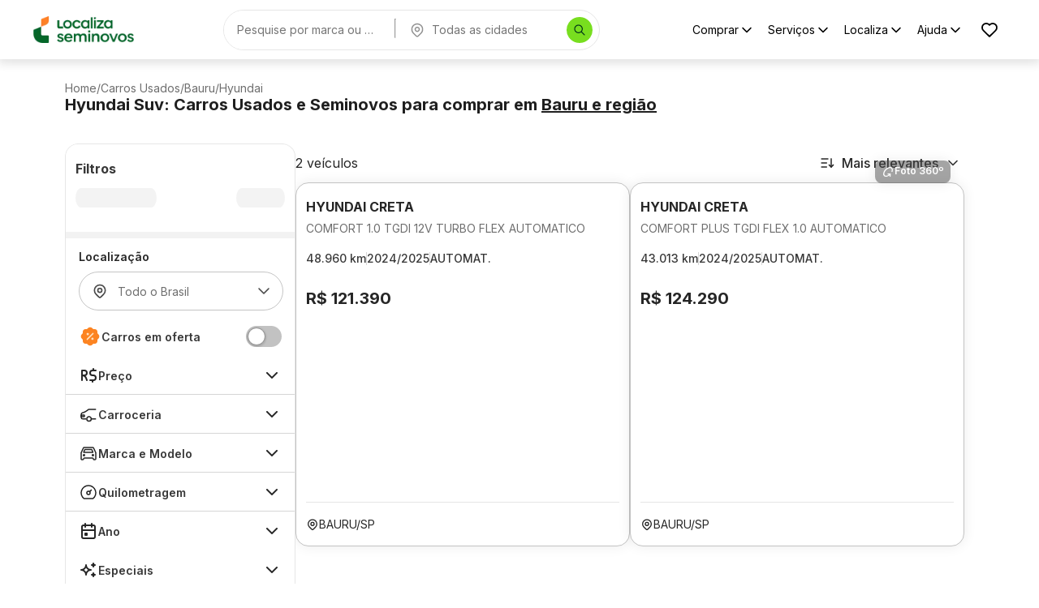

--- FILE ---
content_type: application/javascript; charset=UTF-8
request_url: https://seminovos.localiza.com/_next/static/version-4.19.5/_buildManifest.js
body_size: 1350
content:
self.__BUILD_MANIFEST=function(s,a,e,c,t,i,n,r,o,u,v,h,k,j,l,d,p,f,m,g,b,_,q,y,I,B,F,z,A,N,D,S,E,L,M,T,U,C,H,R,w,x,P,G,J,K,O){return{__rewrites:{afterFiles:[],beforeFiles:[{has:z,source:"/sitemap/:path*",destination:z}],fallback:[]},__routerFilterStatic:{numItems:0,errorRate:1e-4,numBits:0,numHashes:N,bitArray:[]},__routerFilterDynamic:{numItems:m,errorRate:1e-4,numBits:m,numHashes:N,bitArray:[]},"/":[s,a,u,e,c,D,S,"static/chunks/pages/index-version-4.19.5.js"],"/404":[s,a,r,e,c,"static/chunks/pages/404-version-4.19.5.js"],"/_error":["static/chunks/pages/_error-version-4.19.5.js"],"/agendar-visita":[s,a,t,i,n,o,u,v,r,j,h,l,d,E,e,c,k,f,_,L,M,T,"static/chunks/pages/agendar-visita-version-4.19.5.js"],"/agendar-visita/salesforce":[s,a,t,i,n,o,u,v,r,j,h,E,e,c,k,f,_,L,T,"static/chunks/pages/agendar-visita/salesforce-version-4.19.5.js"],"/busca-placa":[s,n,o,"static/chunks/pages/busca-placa-version-4.19.5.js"],"/carro-de-troca":[s,a,t,i,n,o,v,h,e,c,k,"static/css/1618832fd6e45e1a.css","static/chunks/pages/carro-de-troca-version-4.19.5.js"],"/carro-ideal":[s,a,t,n,o,v,h,q,"static/chunks/7550-version-4.19.5.js",e,c,k,U,"static/css/caaa529c15451e5e.css","static/chunks/pages/carro-ideal-version-4.19.5.js"],"/carro-ideal/quizz":[s,a,t,i,n,o,v,h,q,"static/chunks/4241-version-4.19.5.js",e,c,k,U,"static/css/81d9f263dad8cb38.css","static/chunks/pages/carro-ideal/quizz-version-4.19.5.js"],"/carro-parcelado-no-cartao":[s,a,i,j,y,"static/chunks/8761-version-4.19.5.js",e,c,"static/css/2902d1169bf23acb.css","static/chunks/pages/carro-parcelado-no-cartao-version-4.19.5.js"],"/carros/[[...seo]]":["static/chunks/58474bfb-version-4.19.5.js",s,a,t,i,r,j,l,g,q,I,C,H,"static/chunks/5994-version-4.19.5.js",e,c,p,R,"static/css/29d42aab3a8a6eea.css","static/chunks/pages/carros/[[...seo]]-version-4.19.5.js"],"/carros-favoritos":[s,a,t,B,"static/chunks/4895-version-4.19.5.js",e,c,p,"static/css/cbce0cebbebb51e7.css","static/chunks/pages/carros-favoritos-version-4.19.5.js"],"/detalhes-carro/[sku]":[s,a,t,i,n,o,u,v,r,j,h,b,B,C,"static/chunks/2688-version-4.19.5.js",e,c,k,p,f,_,R,w,"static/chunks/pages/detalhes-carro/[sku]-version-4.19.5.js"],"/detalhes-carro/[sku]/financiamento":[s,a,t,i,n,o,u,v,r,j,h,l,d,b,y,I,x,e,c,k,p,f,P,G,"static/chunks/pages/detalhes-carro/[sku]/financiamento-version-4.19.5.js"],"/erro":[s,a,r,e,c,"static/chunks/pages/erro-version-4.19.5.js"],"/ficha-tecnica/[brand]/[model]/[year]/[version]":[s,a,t,i,n,o,u,v,r,j,h,b,"static/chunks/2559-version-4.19.5.js",e,c,k,p,"static/css/481b3e716bc90266.css","static/chunks/pages/ficha-tecnica/[brand]/[model]/[year]/[version]-version-4.19.5.js"],"/financiamento-seminovos":[s,a,t,n,o,v,h,l,d,g,"static/chunks/7928-version-4.19.5.js",e,c,k,J,"static/chunks/pages/financiamento-seminovos-version-4.19.5.js"],"/health":["static/chunks/pages/health-version-4.19.5.js"],"/home-sem-scripts":[s,a,u,e,c,D,S,"static/chunks/pages/home-sem-scripts-version-4.19.5.js"],"/lojas":[s,a,n,l,d,g,"static/chunks/2470-version-4.19.5.js",e,c,M,"static/chunks/pages/lojas-version-4.19.5.js"],"/lp/livelo":[s,a,t,i,n,o,v,h,e,c,k,K,"static/css/d2ba8fa512a70d05.css","static/chunks/pages/lp/livelo-version-4.19.5.js"],"/perguntas-frequentes":[s,a,u,H,"static/chunks/7827-version-4.19.5.js",e,c,F,"static/css/ec02bd6dfa70e165.css","static/chunks/pages/perguntas-frequentes-version-4.19.5.js"],"/perguntas-frequentes/[category]":[s,a,e,c,F,"static/css/6944143f12efa38a.css","static/chunks/pages/perguntas-frequentes/[category]-version-4.19.5.js"],"/perguntas-frequentes/[category]/[question]":[s,a,e,c,F,"static/css/d5037f38beb52a74.css","static/chunks/pages/perguntas-frequentes/[category]/[question]-version-4.19.5.js"],"/promo/[model]":[s,a,t,i,n,o,u,v,h,g,"static/chunks/1411-version-4.19.5.js",e,c,k,K,"static/css/e6fb219a871d18de.css","static/chunks/pages/promo/[model]-version-4.19.5.js"],"/simulador-financiamento":[s,a,t,i,n,o,v,j,h,l,d,b,y,I,x,e,c,k,p,f,P,G,"static/chunks/pages/simulador-financiamento-version-4.19.5.js"],"/tabela-fipe":[s,a,i,u,r,j,l,d,e,c,O,"static/css/86ee3bcb5d9a77a3.css","static/chunks/pages/tabela-fipe-version-4.19.5.js"],"/tabela-fipe/[marca]":[s,a,i,r,j,l,d,B,e,c,O,"static/chunks/pages/tabela-fipe/[marca]-version-4.19.5.js"],"/tabela-fipe/[marca]/[modelo]":[s,a,r,e,c,"static/chunks/pages/tabela-fipe/[marca]/[modelo]-version-4.19.5.js"],"/tabela-fipe/[marca]/[modelo]/[ano]":[s,a,r,e,c,"static/chunks/pages/tabela-fipe/[marca]/[modelo]/[ano]-version-4.19.5.js"],"/tabela-fipe/[marca]/[modelo]/[ano]/[versao]":[s,a,t,u,r,e,c,p,w,"static/chunks/pages/tabela-fipe/[marca]/[modelo]/[ano]/[versao]-version-4.19.5.js"],"/troca-de-carro-usado":[s,a,u,"static/chunks/5547-version-4.19.5.js",e,c,J,"static/chunks/pages/troca-de-carro-usado-version-4.19.5.js"],"/vantagens-e-beneficios":[s,a,e,c,"static/css/69de917f37452028.css","static/chunks/pages/vantagens-e-beneficios-version-4.19.5.js"],sortedPages:["/","/404","/_app","/_error","/agendar-visita","/agendar-visita/salesforce","/busca-placa","/carro-de-troca","/carro-ideal","/carro-ideal/quizz","/carro-parcelado-no-cartao","/carros/[[...seo]]","/carros-favoritos","/detalhes-carro/[sku]","/detalhes-carro/[sku]/financiamento","/erro","/ficha-tecnica/[brand]/[model]/[year]/[version]","/financiamento-seminovos","/health","/home-sem-scripts","/lojas","/lp/livelo","/perguntas-frequentes","/perguntas-frequentes/[category]","/perguntas-frequentes/[category]/[question]","/promo/[model]","/simulador-financiamento","/tabela-fipe","/tabela-fipe/[marca]","/tabela-fipe/[marca]/[modelo]","/tabela-fipe/[marca]/[modelo]/[ano]","/tabela-fipe/[marca]/[modelo]/[ano]/[versao]","/troca-de-carro-usado","/vantagens-e-beneficios"]}}("static/chunks/4587-version-4.19.5.js","static/chunks/1326-version-4.19.5.js","static/css/9b1378d5eb6e350f.css","static/chunks/5578-version-4.19.5.js","static/chunks/3201-version-4.19.5.js","static/chunks/2909-version-4.19.5.js","static/chunks/6826-version-4.19.5.js","static/chunks/2884-version-4.19.5.js","static/chunks/8992-version-4.19.5.js","static/chunks/4820-version-4.19.5.js","static/chunks/5370-version-4.19.5.js","static/chunks/4375-version-4.19.5.js","static/chunks/262-version-4.19.5.js","static/chunks/1040-version-4.19.5.js","static/chunks/3887-version-4.19.5.js","static/chunks/7499-version-4.19.5.js","static/chunks/7808-version-4.19.5.js","static/chunks/7515-version-4.19.5.js",0,"static/chunks/9434-version-4.19.5.js","static/chunks/1212-version-4.19.5.js","static/chunks/6690-version-4.19.5.js","static/chunks/6056-version-4.19.5.js","static/chunks/3522-version-4.19.5.js","static/chunks/5336-version-4.19.5.js","static/chunks/1316-version-4.19.5.js","static/chunks/9112-version-4.19.5.js",void 0,1e-4,NaN,"static/chunks/5518-version-4.19.5.js","static/css/450c775af689be01.css","static/chunks/2418-version-4.19.5.js","static/chunks/5915-version-4.19.5.js","static/chunks/6174-version-4.19.5.js","static/css/c81a583329beef49.css","static/chunks/6391-version-4.19.5.js","static/chunks/8659-version-4.19.5.js","static/chunks/8144-version-4.19.5.js","static/chunks/6517-version-4.19.5.js","static/css/b706c5bc063916d6.css","static/chunks/6800-version-4.19.5.js","static/css/cb9a71546887bdb7.css","static/chunks/8512-version-4.19.5.js","static/css/4273be3fd821d671.css","static/chunks/2772-version-4.19.5.js","static/chunks/4125-version-4.19.5.js"),self.__BUILD_MANIFEST_CB&&self.__BUILD_MANIFEST_CB();